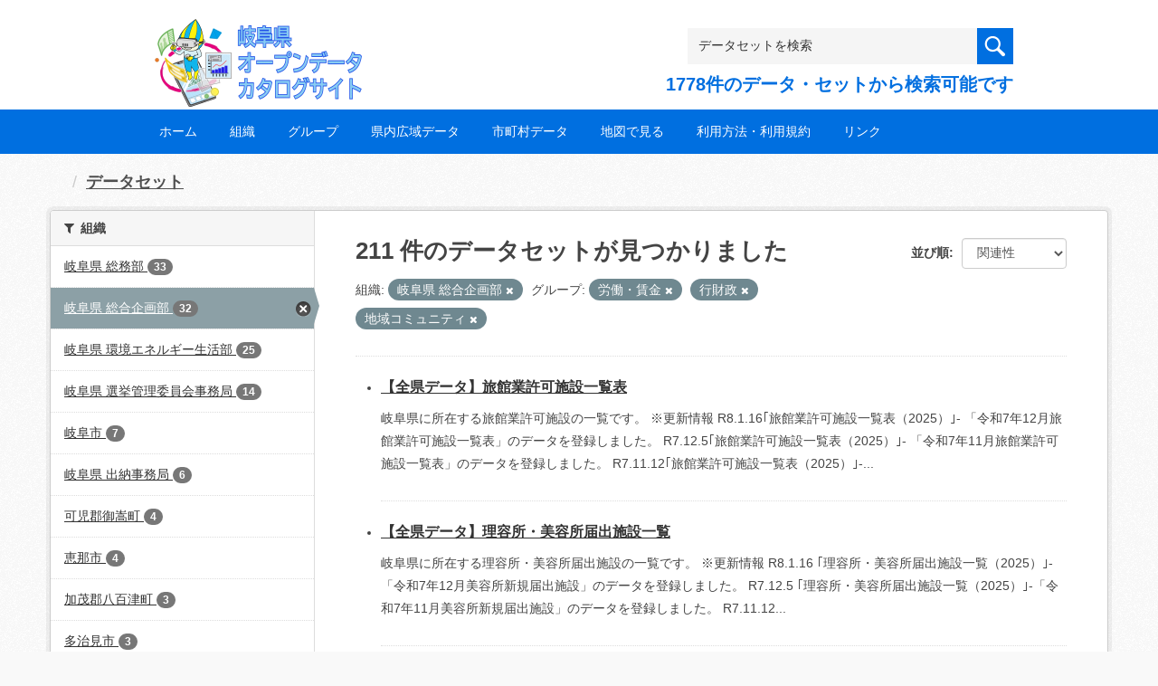

--- FILE ---
content_type: text/html; charset=utf-8
request_url: https://gifu-opendata.pref.gifu.lg.jp/dataset?groups=gr0300&groups=gr1300&organization=30030&groups=gr9200
body_size: 67098
content:
<!DOCTYPE html>
<!--[if IE 9]> <html lang="ja" class="ie9"> <![endif]-->
<!--[if gt IE 8]><!--> <html lang="ja"> <!--<![endif]-->
  <head>
    <link rel="stylesheet" type="text/css" href="/fanstatic/vendor/:version:2020-08-26T22:43:51.62/select2/select2.css" />
<link rel="stylesheet" type="text/css" href="/fanstatic/css/:version:2020-08-29T14:55:32.98/main.min.css" />
<link rel="stylesheet" type="text/css" href="/fanstatic/vendor/:version:2020-08-26T22:43:51.62/font-awesome/css/font-awesome.min.css" />
<link rel="stylesheet" type="text/css" href="/fanstatic/ckanext-harvest/:version:2020-08-30T21:18:00.81/styles/harvest.css" />

    <meta charset="utf-8" />
      <meta name="generator" content="ckan 2.8.5" />
      <meta name="viewport" content="width=device-width, initial-scale=1.0">
    <title>データセット - 岐阜県オープンデータカタログサイト</title>

    
    
    
    <link rel="shortcut icon" href="/base/images/ckan.ico" />
    
    
        <script type="text/javascript">
  (function(i,s,o,g,r,a,m){i['GoogleAnalyticsObject']=r;i[r]=i[r]||function(){
  (i[r].q=i[r].q||[]).push(arguments)},i[r].l=1*new Date();a=s.createElement(o),
  m=s.getElementsByTagName(o)[0];a.async=1;a.src=g;m.parentNode.insertBefore(a,m)
  })(window,document,'script','//www.google-analytics.com/analytics.js','ga');

  ga('create', 'UA-133857053-2', 'auto', {});
     
  ga('set', 'anonymizeIp', true);
  ga('send', 'pageview');
</script>
    

    
        <link rel="alternate" type="text/n3" href="https://gifu-opendata.pref.gifu.lg.jp/catalog.n3"/>
        <link rel="alternate" type="text/ttl" href="https://gifu-opendata.pref.gifu.lg.jp/catalog.ttl"/>
        <link rel="alternate" type="application/rdf+xml" href="https://gifu-opendata.pref.gifu.lg.jp/catalog.xml"/>
        <link rel="alternate" type="application/ld+json" href="https://gifu-opendata.pref.gifu.lg.jp/catalog.jsonld"/>
    

  
    
      
    

    
    


  <link rel="stylesheet" href="/responsive.css" type="text/css" media="screen, print" />
  <link rel="stylesheet" type="text/css" href="/bodik_odcs.css" />
  <link rel="stylesheet" type="text/css" href="/ssi/css/opendata.css" />
  <link rel="stylesheet" type="text/css" href="/ssi/css/opendata-top.css" />
  <script type='text/javascript' src='https://ajax.googleapis.com/ajax/libs/jquery/1.7.1/jquery.min.js?ver=1.7.1'></script>
  <script type="text/javascript" src="/jquery/scrolltopcontrol.js"></script>


    
  
      
      
    


    
  </head>

  
  <body data-site-root="https://gifu-opendata.pref.gifu.lg.jp/" data-locale-root="https://gifu-opendata.pref.gifu.lg.jp/" >

    
    <div class="hide"><a href="#content">スキップして内容へ</a></div>
  

  
    




<!-- ヘッダー -->
<header id="header" style="background-position: bottom center; background-size: cover; background-image: url(/)">

<!-- ヘッダー中身 -->    
<div class="header-inner">

<!-- ロゴ -->
<h1 class="logo">

  <a href="https://gifu-opendata.pref.gifu.lg.jp" title="岐阜県オープンデータカタログサイト"><img src="https://gifu-opendata.pref.gifu.lg.jp/img/opendata/logo.png" alt="岐阜県オープンデータカタログサイト"/></a>

</h1>
<!-- / ロゴ -->

<!-- トップナビゲーション -->
<div class="topinfo">
<nav id="infonav" class="info-navigation" role="navigation">
</nav>
<!-- サーチ -->
<!-- CKANデータセットの数を取得 -->
<div class="search">
<form action="/dataset" method="get">
<div style="white-space:nowrap"><input id="field-sitewide-search" name="q" type="text" onfocus="if(this.value=='データセットを検索') this.value='';" onblur="if(this.value=='') this.value='データセットを検索';" value="データセットを検索" /><button type="submit"></button></div>
<div class="search_txt">
1778件のデータ・セットから検索可能です
</div>
</form>
</div>
<!-- / サーチ --> 
</div>
<!-- //トップナビゲーション -->

</div>    
<!-- / ヘッダー中身 -->    

</header>
<!-- / ヘッダー -->  
<div class="clear"></div>

<!-- トップナビゲーション -->
<div class="nav_wrap">
<nav id="nav" class="main-navigation" role="navigation">
<div class="menu-topnav-container">
<ul id="menu-topnav" class="nav-menu">


<li><a href="https://gifu-opendata.pref.gifu.lg.jp/">ホーム</a></li>



<li><a href="/organization">組織</a></li>



<li><a href="https://gifu-opendata.pref.gifu.lg.jp/group/">グループ</a></li>


<li><a href="https://www.pref.gifu.lg.jp/page/75244.html" target="_blank">県内広域データ</a></li>
<li><a href="https://www.pref.gifu.lg.jp/page/75245.html" target="_blank">市町村データ</a></li>
<li><a href="https://www.pref.gifu.lg.jp/page/75246.html" target="_blank">地図で見る</a></li>
<li><a href="https://www.pref.gifu.lg.jp/page/75247.html" target="_blank">利用方法・利用規約</a></li>
<li><a href="https://www.pref.gifu.lg.jp/page/75248.html" target="_blank">リンク</a></li>

</ul></div></nav>

</div>
<!-- / トップナビゲーション -->
<div class="clear"></div>


  
    <div role="main">
      <div id="content" class="container">
        
          
            <div class="flash-messages">
              
                
              
            </div>
          

          
            <div class="toolbar">
              
                
                  <ol class="breadcrumb">
                    
<li class="home"></li>
                    
  <li class="active"><a class=" active" href="/dataset">データセット</a></li>

                  </ol>
                
              
            </div>
          

          <div class="row wrapper">
            
            
            

            
              <aside class="secondary col-sm-3">
                
                
<div class="filters">
  <div>
    
      

  
  
    
      
      
        <section class="module module-narrow module-shallow">
          
            <h2 class="module-heading">
              <i class="fa fa-filter"></i>
              
              組織
            </h2>
          
          
            
            
              <nav>
                <ul class="list-unstyled nav nav-simple nav-facet">
                  
                    
                    
                    
                    
                      <li class="nav-item">
                        <a href="/dataset?organization=30030&amp;groups=gr1300&amp;groups=gr0300&amp;groups=gr9200&amp;organization=30020" title="">
                          <span class="item-label">岐阜県 総務部</span>
                          <span class="hidden separator"> - </span>
                          <span class="item-count badge">33</span>
                        </a>
                      </li>
                  
                    
                    
                    
                    
                      <li class="nav-item active">
                        <a href="/dataset?groups=gr0300&amp;groups=gr1300&amp;groups=gr9200" title="">
                          <span class="item-label">岐阜県 総合企画部        </span>
                          <span class="hidden separator"> - </span>
                          <span class="item-count badge">32</span>
                        </a>
                      </li>
                  
                    
                    
                    
                    
                      <li class="nav-item">
                        <a href="/dataset?organization=30030&amp;groups=gr1300&amp;groups=gr0300&amp;groups=gr9200&amp;organization=30050" title="">
                          <span class="item-label">岐阜県 環境エネルギー生活部</span>
                          <span class="hidden separator"> - </span>
                          <span class="item-count badge">25</span>
                        </a>
                      </li>
                  
                    
                    
                    
                    
                      <li class="nav-item">
                        <a href="/dataset?organization=30030&amp;groups=gr1300&amp;groups=gr0300&amp;groups=gr9200&amp;organization=30160" title="">
                          <span class="item-label">岐阜県 選挙管理委員会事務局</span>
                          <span class="hidden separator"> - </span>
                          <span class="item-count badge">14</span>
                        </a>
                      </li>
                  
                    
                    
                    
                    
                      <li class="nav-item">
                        <a href="/dataset?organization=40010&amp;organization=30030&amp;groups=gr1300&amp;groups=gr0300&amp;groups=gr9200" title="">
                          <span class="item-label">岐阜市</span>
                          <span class="hidden separator"> - </span>
                          <span class="item-count badge">7</span>
                        </a>
                      </li>
                  
                    
                    
                    
                    
                      <li class="nav-item">
                        <a href="/dataset?organization=30130&amp;organization=30030&amp;groups=gr1300&amp;groups=gr0300&amp;groups=gr9200" title="">
                          <span class="item-label">岐阜県 出納事務局</span>
                          <span class="hidden separator"> - </span>
                          <span class="item-count badge">6</span>
                        </a>
                      </li>
                  
                    
                    
                    
                    
                      <li class="nav-item">
                        <a href="/dataset?organization=30030&amp;groups=gr1300&amp;groups=gr0300&amp;organization=40410&amp;groups=gr9200" title="">
                          <span class="item-label">可児郡御嵩町</span>
                          <span class="hidden separator"> - </span>
                          <span class="item-count badge">4</span>
                        </a>
                      </li>
                  
                    
                    
                    
                    
                      <li class="nav-item">
                        <a href="/dataset?organization=30030&amp;groups=gr1300&amp;groups=gr0300&amp;groups=gr9200&amp;organization=40100" title="">
                          <span class="item-label">恵那市</span>
                          <span class="hidden separator"> - </span>
                          <span class="item-count badge">4</span>
                        </a>
                      </li>
                  
                    
                    
                    
                    
                      <li class="nav-item">
                        <a href="/dataset?organization=40380&amp;organization=30030&amp;groups=gr1300&amp;groups=gr0300&amp;groups=gr9200" title="">
                          <span class="item-label">加茂郡八百津町</span>
                          <span class="hidden separator"> - </span>
                          <span class="item-count badge">3</span>
                        </a>
                      </li>
                  
                    
                    
                    
                    
                      <li class="nav-item">
                        <a href="/dataset?organization=30030&amp;groups=gr1300&amp;groups=gr0300&amp;groups=gr9200&amp;organization=40040" title="">
                          <span class="item-label">多治見市</span>
                          <span class="hidden separator"> - </span>
                          <span class="item-count badge">3</span>
                        </a>
                      </li>
                  
                </ul>
              </nav>

              <p class="module-footer">
                
                  
                    <a href="/dataset?groups=gr0300&amp;groups=gr1300&amp;organization=30030&amp;groups=gr9200&amp;_organization_limit=0" class="read-more">組織をもっと見る</a>
                  
                
              </p>
            
            
          
        </section>
      
    
  

    
      

  
  
    
      
      
        <section class="module module-narrow module-shallow">
          
            <h2 class="module-heading">
              <i class="fa fa-filter"></i>
              
              グループ
            </h2>
          
          
            
            
              <nav>
                <ul class="list-unstyled nav nav-simple nav-facet">
                  
                    
                    
                    
                    
                      <li class="nav-item active">
                        <a href="/dataset?groups=gr0300&amp;organization=30030&amp;groups=gr9200" title="">
                          <span class="item-label">行財政</span>
                          <span class="hidden separator"> - </span>
                          <span class="item-count badge">151</span>
                        </a>
                      </li>
                  
                    
                    
                    
                    
                      <li class="nav-item active">
                        <a href="/dataset?groups=gr1300&amp;organization=30030&amp;groups=gr9200" title="">
                          <span class="item-label">労働・賃金</span>
                          <span class="hidden separator"> - </span>
                          <span class="item-count badge">23</span>
                        </a>
                      </li>
                  
                    
                    
                    
                    
                      <li class="nav-item">
                        <a href="/dataset?organization=30030&amp;groups=gr1300&amp;groups=gr0300&amp;groups=gr9200&amp;groups=gr0100" title="">
                          <span class="item-label">国土・気象</span>
                          <span class="hidden separator"> - </span>
                          <span class="item-count badge">10</span>
                        </a>
                      </li>
                  
                    
                    
                    
                    
                      <li class="nav-item active">
                        <a href="/dataset?groups=gr0300&amp;groups=gr1300&amp;organization=30030" title="">
                          <span class="item-label">地域コミュニティ</span>
                          <span class="hidden separator"> - </span>
                          <span class="item-count badge">8</span>
                        </a>
                      </li>
                  
                    
                    
                    
                    
                      <li class="nav-item">
                        <a href="/dataset?groups=gr0200&amp;organization=30030&amp;groups=gr1300&amp;groups=gr0300&amp;groups=gr9200" title="">
                          <span class="item-label">人口・世帯</span>
                          <span class="hidden separator"> - </span>
                          <span class="item-count badge">7</span>
                        </a>
                      </li>
                  
                    
                    
                    
                    
                      <li class="nav-item">
                        <a href="/dataset?organization=30030&amp;groups=gr1300&amp;groups=gr0300&amp;groups=gr9200&amp;groups=gr0700" title="">
                          <span class="item-label">企業・家計・経済</span>
                          <span class="hidden separator"> - </span>
                          <span class="item-count badge">4</span>
                        </a>
                      </li>
                  
                    
                    
                    
                    
                      <li class="nav-item">
                        <a href="/dataset?groups=gr9100&amp;organization=30030&amp;groups=gr1300&amp;groups=gr0300&amp;groups=gr9200" title="">
                          <span class="item-label">健康・福祉</span>
                          <span class="hidden separator"> - </span>
                          <span class="item-count badge">4</span>
                        </a>
                      </li>
                  
                    
                    
                    
                    
                      <li class="nav-item">
                        <a href="/dataset?organization=30030&amp;groups=gr1300&amp;groups=gr0300&amp;groups=gr0600&amp;groups=gr9200" title="">
                          <span class="item-label">商業・サービス業</span>
                          <span class="hidden separator"> - </span>
                          <span class="item-count badge">4</span>
                        </a>
                      </li>
                  
                    
                    
                    
                    
                      <li class="nav-item">
                        <a href="/dataset?organization=30030&amp;groups=gr1300&amp;groups=gr0300&amp;groups=gr9200&amp;groups=gr1400" title="">
                          <span class="item-label">司法・安全・環境</span>
                          <span class="hidden separator"> - </span>
                          <span class="item-count badge">3</span>
                        </a>
                      </li>
                  
                    
                    
                    
                    
                      <li class="nav-item">
                        <a href="/dataset?organization=30030&amp;groups=gr1300&amp;groups=gr0300&amp;groups=gr9200&amp;groups=gr1200" title="">
                          <span class="item-label">教育・文化・スポーツ・生活</span>
                          <span class="hidden separator"> - </span>
                          <span class="item-count badge">3</span>
                        </a>
                      </li>
                  
                </ul>
              </nav>

              <p class="module-footer">
                
                  
                    <a href="/dataset?groups=gr0300&amp;groups=gr1300&amp;organization=30030&amp;groups=gr9200&amp;_groups_limit=0" class="read-more">グループをもっと見る</a>
                  
                
              </p>
            
            
          
        </section>
      
    
  

    
      

  
  
    
      
      
        <section class="module module-narrow module-shallow">
          
            <h2 class="module-heading">
              <i class="fa fa-filter"></i>
              
              タグ
            </h2>
          
          
            
            
              <nav>
                <ul class="list-unstyled nav nav-simple nav-facet">
                  
                    
                    
                    
                    
                      <li class="nav-item">
                        <a href="/dataset?organization=30030&amp;groups=gr1300&amp;groups=gr0300&amp;groups=gr9200&amp;tags=%E7%B5%B1%E8%A8%88" title="">
                          <span class="item-label">統計</span>
                          <span class="hidden separator"> - </span>
                          <span class="item-count badge">59</span>
                        </a>
                      </li>
                  
                    
                    
                    
                    
                      <li class="nav-item">
                        <a href="/dataset?organization=30030&amp;groups=gr1300&amp;groups=gr0300&amp;tags=%E5%85%B1%E9%80%9A%E3%83%95%E3%82%A9%E3%83%BC%E3%83%9E%E3%83%83%E3%83%88&amp;groups=gr9200" title="">
                          <span class="item-label">共通フォーマット</span>
                          <span class="hidden separator"> - </span>
                          <span class="item-count badge">45</span>
                        </a>
                      </li>
                  
                    
                    
                    
                    
                      <li class="nav-item">
                        <a href="/dataset?organization=30030&amp;groups=gr1300&amp;groups=gr0300&amp;groups=gr9200&amp;tags=%E5%85%AC%E5%85%B1%E6%96%BD%E8%A8%AD" title="">
                          <span class="item-label">公共施設</span>
                          <span class="hidden separator"> - </span>
                          <span class="item-count badge">42</span>
                        </a>
                      </li>
                  
                    
                    
                    
                    
                      <li class="nav-item">
                        <a href="/dataset?organization=30030&amp;groups=gr1300&amp;groups=gr0300&amp;groups=gr9200&amp;tags=%E3%83%9E%E3%83%83%E3%83%97" title="">
                          <span class="item-label">マップ</span>
                          <span class="hidden separator"> - </span>
                          <span class="item-count badge">28</span>
                        </a>
                      </li>
                  
                    
                    
                    
                    
                      <li class="nav-item">
                        <a href="/dataset?organization=30030&amp;groups=gr1300&amp;groups=gr0300&amp;groups=gr9200&amp;tags=%E8%A1%8C%E8%B2%A1%E6%94%BF" title="">
                          <span class="item-label">行財政</span>
                          <span class="hidden separator"> - </span>
                          <span class="item-count badge">3</span>
                        </a>
                      </li>
                  
                    
                    
                    
                    
                      <li class="nav-item">
                        <a href="/dataset?organization=30030&amp;groups=gr1300&amp;groups=gr0300&amp;groups=gr9200&amp;tags=%E5%AD%90%E8%82%B2%E3%81%A6%E6%96%BD%E8%A8%AD" title="">
                          <span class="item-label">子育て施設</span>
                          <span class="hidden separator"> - </span>
                          <span class="item-count badge">1</span>
                        </a>
                      </li>
                  
                    
                    
                    
                    
                      <li class="nav-item">
                        <a href="/dataset?organization=30030&amp;groups=gr1300&amp;groups=gr0300&amp;groups=gr9200&amp;tags=%E6%8C%87%E5%AE%9A%E7%B7%8A%E6%80%A5%E9%81%BF%E9%9B%A3%E5%A0%B4%E6%89%80" title="">
                          <span class="item-label">指定緊急避難場所</span>
                          <span class="hidden separator"> - </span>
                          <span class="item-count badge">1</span>
                        </a>
                      </li>
                  
                    
                    
                    
                    
                      <li class="nav-item">
                        <a href="/dataset?organization=30030&amp;groups=gr1300&amp;groups=gr0300&amp;groups=gr9200&amp;tags=%E6%8C%87%E5%AE%9A%E9%81%BF%E9%9B%A3%E6%89%80" title="">
                          <span class="item-label">指定避難所</span>
                          <span class="hidden separator"> - </span>
                          <span class="item-count badge">1</span>
                        </a>
                      </li>
                  
                </ul>
              </nav>

              <p class="module-footer">
                
                  
                
              </p>
            
            
          
        </section>
      
    
  

    
      

  
  
    
      
      
        <section class="module module-narrow module-shallow">
          
            <h2 class="module-heading">
              <i class="fa fa-filter"></i>
              
              フォーマット
            </h2>
          
          
            
            
              <nav>
                <ul class="list-unstyled nav nav-simple nav-facet">
                  
                    
                    
                    
                    
                      <li class="nav-item">
                        <a href="/dataset?res_format=CSV&amp;organization=30030&amp;groups=gr1300&amp;groups=gr0300&amp;groups=gr9200" title="">
                          <span class="item-label">CSV</span>
                          <span class="hidden separator"> - </span>
                          <span class="item-count badge">136</span>
                        </a>
                      </li>
                  
                    
                    
                    
                    
                      <li class="nav-item">
                        <a href="/dataset?organization=30030&amp;groups=gr1300&amp;groups=gr0300&amp;groups=gr9200&amp;res_format=XLSX" title="">
                          <span class="item-label">XLSX</span>
                          <span class="hidden separator"> - </span>
                          <span class="item-count badge">136</span>
                        </a>
                      </li>
                  
                    
                    
                    
                    
                      <li class="nav-item">
                        <a href="/dataset?organization=30030&amp;groups=gr1300&amp;groups=gr0300&amp;groups=gr9200&amp;res_format=ZIP" title="">
                          <span class="item-label">ZIP</span>
                          <span class="hidden separator"> - </span>
                          <span class="item-count badge">43</span>
                        </a>
                      </li>
                  
                    
                    
                    
                    
                      <li class="nav-item">
                        <a href="/dataset?organization=30030&amp;groups=gr1300&amp;groups=gr0300&amp;groups=gr9200&amp;res_format=XLS" title="">
                          <span class="item-label">XLS</span>
                          <span class="hidden separator"> - </span>
                          <span class="item-count badge">24</span>
                        </a>
                      </li>
                  
                    
                    
                    
                    
                      <li class="nav-item">
                        <a href="/dataset?res_format=PDF&amp;organization=30030&amp;groups=gr1300&amp;groups=gr0300&amp;groups=gr9200" title="">
                          <span class="item-label">PDF</span>
                          <span class="hidden separator"> - </span>
                          <span class="item-count badge">10</span>
                        </a>
                      </li>
                  
                    
                    
                    
                    
                      <li class="nav-item">
                        <a href="/dataset?organization=30030&amp;groups=gr1300&amp;groups=gr0300&amp;res_format=DOCX&amp;groups=gr9200" title="">
                          <span class="item-label">DOCX</span>
                          <span class="hidden separator"> - </span>
                          <span class="item-count badge">2</span>
                        </a>
                      </li>
                  
                </ul>
              </nav>

              <p class="module-footer">
                
                  
                
              </p>
            
            
          
        </section>
      
    
  

    
      

  
  
    
      
      
        <section class="module module-narrow module-shallow">
          
            <h2 class="module-heading">
              <i class="fa fa-filter"></i>
              
              ライセンス
            </h2>
          
          
            
            
              <nav>
                <ul class="list-unstyled nav nav-simple nav-facet">
                  
                    
                    
                    
                    
                      <li class="nav-item">
                        <a href="/dataset?organization=30030&amp;groups=gr1300&amp;groups=gr0300&amp;groups=gr9200&amp;license_id=cc-by" title="">
                          <span class="item-label">cc-by</span>
                          <span class="hidden separator"> - </span>
                          <span class="item-count badge">107</span>
                        </a>
                      </li>
                  
                    
                    
                    
                    
                      <li class="nav-item">
                        <a href="/dataset?organization=30030&amp;groups=gr1300&amp;groups=gr0300&amp;license_id=cc-by-21-jp&amp;groups=gr9200" title="">
                          <span class="item-label">cc-by-21-jp</span>
                          <span class="hidden separator"> - </span>
                          <span class="item-count badge">57</span>
                        </a>
                      </li>
                  
                    
                    
                    
                    
                      <li class="nav-item">
                        <a href="/dataset?license_id=CC-BY-2.0&amp;organization=30030&amp;groups=gr1300&amp;groups=gr0300&amp;groups=gr9200" title="">
                          <span class="item-label">cc-by</span>
                          <span class="hidden separator"> - </span>
                          <span class="item-count badge">30</span>
                        </a>
                      </li>
                  
                    
                    
                    
                    
                      <li class="nav-item">
                        <a href="/dataset?license_id=other-at&amp;organization=30030&amp;groups=gr1300&amp;groups=gr0300&amp;groups=gr9200" title="">
                          <span class="item-label">other-at</span>
                          <span class="hidden separator"> - </span>
                          <span class="item-count badge">11</span>
                        </a>
                      </li>
                  
                    
                    
                    
                    
                      <li class="nav-item">
                        <a href="/dataset?organization=30030&amp;groups=gr1300&amp;groups=gr0300&amp;groups=gr9200&amp;license_id=CC-BY-SA-2.1-JP" title="">
                          <span class="item-label">cc-by-sa-21-jp</span>
                          <span class="hidden separator"> - </span>
                          <span class="item-count badge">6</span>
                        </a>
                      </li>
                  
                </ul>
              </nav>

              <p class="module-footer">
                
                  
                
              </p>
            
            
          
        </section>
      
    
  

    
  </div>
  <a class="close no-text hide-filters"><i class="fa fa-times-circle"></i><span class="text">close</span></a>
</div>

              </aside>
            

            
              <div class="primary col-sm-9 col-xs-12">
                
                
  <section class="module">
    <div class="module-content">
      
        
      
      
        
        
        







<form id="dataset-search-form" class="search-form" method="get" data-module="select-switch">

  

  

  
    <span>
  
  

  
  
  
  <input type="hidden" name="groups" value="gr0300" />
  
  
  
  
  
  <input type="hidden" name="groups" value="gr1300" />
  
  
  
  
  
  <input type="hidden" name="organization" value="30030" />
  
  
  
  
  
  <input type="hidden" name="groups" value="gr9200" />
  
  
  
  </span>
  

  
    
      <div class="form-select form-group control-order-by">
        <label for="field-order-by">並び順</label>
        <select id="field-order-by" name="sort" class="form-control">
          
            
              <option value="score desc, metadata_modified desc" selected="selected">関連性</option>
            
          
            
              <option value="title_string asc">名前で昇順</option>
            
          
            
              <option value="title_string desc">名前で降順</option>
            
          
            
              <option value="metadata_modified desc">最終更新日</option>
            
          
            
              <option value="views_recent desc">人気</option>
            
          
        </select>
        
        <button class="btn btn-default js-hide" type="submit">Go</button>
        
      </div>
    
  

  
    
      <h2>

  
  
  
  

211 件のデータセットが見つかりました</h2>
    
  

  
    
      <p class="filter-list">
        
          
          <span class="facet">組織:</span>
          
            <span class="filtered pill">岐阜県 総合企画部        
              <a href="dataset?groups=gr0300&amp;groups=gr1300&amp;groups=gr9200" class="remove" title="削除"><i class="fa fa-times"></i></a>
            </span>
          
        
          
          <span class="facet">グループ:</span>
          
            <span class="filtered pill">労働・賃金
              <a href="dataset?groups=gr1300&amp;organization=30030&amp;groups=gr9200" class="remove" title="削除"><i class="fa fa-times"></i></a>
            </span>
          
            <span class="filtered pill">行財政
              <a href="dataset?groups=gr0300&amp;organization=30030&amp;groups=gr9200" class="remove" title="削除"><i class="fa fa-times"></i></a>
            </span>
          
            <span class="filtered pill">地域コミュニティ
              <a href="dataset?groups=gr0300&amp;groups=gr1300&amp;organization=30030" class="remove" title="削除"><i class="fa fa-times"></i></a>
            </span>
          
        
      </p>
      <a class="show-filters btn btn-default">フィルタ結果</a>
    
  

</form>




      
      
        

  
    <ul class="dataset-list unstyled">
    	
        
	      
	        






  <li class="dataset-item">
    

<style>
.resource_thumbnail {
  overflow: hidden;
  position: relative;
  height: 150px;
}
.resource_thumbnail iframe {
  overflow: hidden;
  width: 100%;
  height: 100%;
}
.resource_thumbnail a {
  position: absolute;
  left: 0;
  top: 0;
  right: 0;
  bottom: 0;
  width: 100%;
}
</style>



  
  
    
      <div class="dataset-content">
        
        <h3 class="dataset-heading">
          
            
          
          
            <a href="/dataset/c11178-014">【全県データ】旅館業許可施設一覧表</a>
          
          
            
            
          
        </h3>
      
        
        
      
        
        
          <div>岐阜県に所在する旅館業許可施設の一覧です。
※更新情報
R8.1.16｢旅館業許可施設一覧表（2025）｣- 「令和7年12月旅館業許可施設一覧表」のデータを登録しました。
R7.12.5｢旅館業許可施設一覧表（2025）｣- 「令和7年11月旅館業許可施設一覧表」のデータを登録しました。
R7.11.12｢旅館業許可施設一覧表（2025）｣-...</div>
        
      
      </div>
      
      
        
          <ul class="dataset-resources unstyled">
            
              
            
          </ul>
        
      
    
    
  




  </li>

          
	      
	        






  <li class="dataset-item">
    

<style>
.resource_thumbnail {
  overflow: hidden;
  position: relative;
  height: 150px;
}
.resource_thumbnail iframe {
  overflow: hidden;
  width: 100%;
  height: 100%;
}
.resource_thumbnail a {
  position: absolute;
  left: 0;
  top: 0;
  right: 0;
  bottom: 0;
  width: 100%;
}
</style>



  
  
    
      <div class="dataset-content">
        
        <h3 class="dataset-heading">
          
            
          
          
            <a href="/dataset/c11178-013">【全県データ】理容所・美容所届出施設一覧</a>
          
          
            
            
          
        </h3>
      
        
        
      
        
        
          <div>岐阜県に所在する理容所・美容所届出施設の一覧です。  
※更新情報
R8.1.16 ｢理容所・美容所届出施設一覧（2025）｣-「令和7年12月美容所新規届出施設」のデータを登録しました。
R7.12.5 ｢理容所・美容所届出施設一覧（2025）｣-「令和7年11月美容所新規届出施設」のデータを登録しました。
R7.11.12...</div>
        
      
      </div>
      
      
        
          <ul class="dataset-resources unstyled">
            
              
            
          </ul>
        
      
    
    
  




  </li>

          
	      
	        






  <li class="dataset-item">
    

<style>
.resource_thumbnail {
  overflow: hidden;
  position: relative;
  height: 150px;
}
.resource_thumbnail iframe {
  overflow: hidden;
  width: 100%;
  height: 100%;
}
.resource_thumbnail a {
  position: absolute;
  left: 0;
  top: 0;
  right: 0;
  bottom: 0;
  width: 100%;
}
</style>



  
  

    <div class="dataset-content">
      
        <h3 class="dataset-heading">
          
            
          
          
            <a href="/dataset/c11113-006">岐阜県特別会計歳入歳出事項別明細書</a>
          
          
            
            
          
        </h3>
      
      
        
      
      
        
          <div>岐阜県特別会計の決算における歳入歳出事項別明細書  
※更新情報
R8.1.16  R5年度、R6年度のデータを登録しました。</div>
        
      
    </div>

    
    
  
    
      
        
          <ul class="dataset-resources unstyled">
            
              
              <li>
                <a href="/dataset/c11113-006" class="label" data-format="pdf">PDF</a>
              </li>
              
            
          </ul>
        
      
    
    
    プレビュー
    
      
      <a href="/dataset/d51a0eb7-61da-4509-8958-09bb62692bd3/resource/5f8abfe9-8b45-4a49-aacc-6c9d4bb2d77b?view_id=176607ee-432a-4862-bf02-df8902060305"><i class="icon icon-file-text"></i>PDF</a>
    

  




  </li>

          
	      
	        






  <li class="dataset-item">
    

<style>
.resource_thumbnail {
  overflow: hidden;
  position: relative;
  height: 150px;
}
.resource_thumbnail iframe {
  overflow: hidden;
  width: 100%;
  height: 100%;
}
.resource_thumbnail a {
  position: absolute;
  left: 0;
  top: 0;
  right: 0;
  bottom: 0;
  width: 100%;
}
</style>



  
  

    <div class="dataset-content">
      
        <h3 class="dataset-heading">
          
            
          
          
            <a href="/dataset/c11113-005">岐阜県財産に関する調書</a>
          
          
            
            
          
        </h3>
      
      
        
      
      
        
          <div>岐阜県決算時における財産  
※更新情報
R8.1.16  R5年度、R6年度のデータを登録しました。</div>
        
      
    </div>

    
    
  
    
      
        
          <ul class="dataset-resources unstyled">
            
              
              <li>
                <a href="/dataset/c11113-005" class="label" data-format="pdf">PDF</a>
              </li>
              
            
          </ul>
        
      
    
    
    プレビュー
    
      
      <a href="/dataset/3325d8dc-fab7-4496-a9d7-02d29e8c94c3/resource/4f32289d-1fd3-496f-a7dd-664cfc793b84?view_id=16763351-5800-4749-9853-156f089cad98"><i class="icon icon-file-text"></i>PDF</a>
    

  




  </li>

          
	      
	        






  <li class="dataset-item">
    

<style>
.resource_thumbnail {
  overflow: hidden;
  position: relative;
  height: 150px;
}
.resource_thumbnail iframe {
  overflow: hidden;
  width: 100%;
  height: 100%;
}
.resource_thumbnail a {
  position: absolute;
  left: 0;
  top: 0;
  right: 0;
  bottom: 0;
  width: 100%;
}
</style>



  
  

    <div class="dataset-content">
      
        <h3 class="dataset-heading">
          
            
          
          
            <a href="/dataset/c11113-004">岐阜県一般会計歳入歳出事項別明細書</a>
          
          
            
            
          
        </h3>
      
      
        
      
      
        
          <div>岐阜県一般会計の決算における歳入歳出事項別明細書    
※更新情報
R8.1.16  R5年度、R6年度のデータを登録しました。</div>
        
      
    </div>

    
    
  
    
      
        
          <ul class="dataset-resources unstyled">
            
              
              <li>
                <a href="/dataset/c11113-004" class="label" data-format="pdf">PDF</a>
              </li>
              
            
          </ul>
        
      
    
    
    プレビュー
    
      
      <a href="/dataset/e7dc3e04-6b65-4ac8-9ed8-eb6b00eb0a07/resource/c67f7989-697e-4cf2-8528-affb63031b18?view_id=1317cd1b-e8b9-4507-ad1c-c9e3bae24d1d"><i class="icon icon-file-text"></i>PDF</a>
    

  




  </li>

          
	      
	        






  <li class="dataset-item">
    

<style>
.resource_thumbnail {
  overflow: hidden;
  position: relative;
  height: 150px;
}
.resource_thumbnail iframe {
  overflow: hidden;
  width: 100%;
  height: 100%;
}
.resource_thumbnail a {
  position: absolute;
  left: 0;
  top: 0;
  right: 0;
  bottom: 0;
  width: 100%;
}
</style>


  
      <div class="dataset-content">
        
        <h3 class="dataset-heading">
          
            
          
          
            <a href="/dataset/c11113-003">岐阜県特別会計決算額</a>
          
          
            
            
          
        </h3>
      
        
        
      
        
        
          <div>岐阜県特別会計の決算額  
※更新情報
R8.1.16  R5年度、R6年度のデータを登録しました。</div>
        
      
      </div>
      
      
        
          <ul class="dataset-resources unstyled">
            
              
              <li>
                <a href="/dataset/c11113-003" class="label" data-format="xlsx">XLSX</a>
              </li>
              
              <li>
                <a href="/dataset/c11113-003" class="label" data-format="csv">CSV</a>
              </li>
              
            
          </ul>
        
      
    
    



  </li>

          
	      
	        






  <li class="dataset-item">
    

<style>
.resource_thumbnail {
  overflow: hidden;
  position: relative;
  height: 150px;
}
.resource_thumbnail iframe {
  overflow: hidden;
  width: 100%;
  height: 100%;
}
.resource_thumbnail a {
  position: absolute;
  left: 0;
  top: 0;
  right: 0;
  bottom: 0;
  width: 100%;
}
</style>


  
      <div class="dataset-content">
        
        <h3 class="dataset-heading">
          
            
          
          
            <a href="/dataset/c11113-001">岐阜県一般会計歳出決算額</a>
          
          
            
            
          
        </h3>
      
        
        
      
        
        
          <div>岐阜県一般会計の歳出決算額  
※更新情報
R8.1.16  R5年度、R6年度のデータを登録しました。</div>
        
      
      </div>
      
      
        
          <ul class="dataset-resources unstyled">
            
              
              <li>
                <a href="/dataset/c11113-001" class="label" data-format="xlsx">XLSX</a>
              </li>
              
              <li>
                <a href="/dataset/c11113-001" class="label" data-format="csv">CSV</a>
              </li>
              
            
          </ul>
        
      
    
    



  </li>

          
	      
	        






  <li class="dataset-item">
    

<style>
.resource_thumbnail {
  overflow: hidden;
  position: relative;
  height: 150px;
}
.resource_thumbnail iframe {
  overflow: hidden;
  width: 100%;
  height: 100%;
}
.resource_thumbnail a {
  position: absolute;
  left: 0;
  top: 0;
  right: 0;
  bottom: 0;
  width: 100%;
}
</style>


  
      <div class="dataset-content">
        
        <h3 class="dataset-heading">
          
            
          
          
            <a href="/dataset/c11113-002">岐阜県一般会計歳入決算額</a>
          
          
            
            
          
        </h3>
      
        
        
      
        
        
          <div>岐阜県一般会計の歳入決算額  
※更新情報
R8.1.16  R5年度、R6年度のデータを登録しました。</div>
        
      
      </div>
      
      
        
          <ul class="dataset-resources unstyled">
            
              
              <li>
                <a href="/dataset/c11113-002" class="label" data-format="xlsx">XLSX</a>
              </li>
              
              <li>
                <a href="/dataset/c11113-002" class="label" data-format="csv">CSV</a>
              </li>
              
            
          </ul>
        
      
    
    



  </li>

          
	      
	        






  <li class="dataset-item">
    

<style>
.resource_thumbnail {
  overflow: hidden;
  position: relative;
  height: 150px;
}
.resource_thumbnail iframe {
  overflow: hidden;
  width: 100%;
  height: 100%;
}
.resource_thumbnail a {
  position: absolute;
  left: 0;
  top: 0;
  right: 0;
  bottom: 0;
  width: 100%;
}
</style>


  
      <div class="dataset-content">
        
        <h3 class="dataset-heading">
          
            
          
          
            <a href="/dataset/c212016-074">【岐阜市】公共施設カルテ</a>
          
          
            
            
          
        </h3>
      
        
        
      
        
        
          <div>岐阜市が所有する施設（建築物系）の基本情報、利用状況、維持管理コストなどを施設毎にまとめたもの。  
※更新情報
R8.1.14  公共施設カルテのデータセットを新規登録しました。</div>
        
      
      </div>
      
      
        
          <ul class="dataset-resources unstyled">
            
              
              <li>
                <a href="/dataset/c212016-074" class="label" data-format="zip">ZIP</a>
              </li>
              
            
          </ul>
        
      
    
    



  </li>

          
	      
	        






  <li class="dataset-item">
    

<style>
.resource_thumbnail {
  overflow: hidden;
  position: relative;
  height: 150px;
}
.resource_thumbnail iframe {
  overflow: hidden;
  width: 100%;
  height: 100%;
}
.resource_thumbnail a {
  position: absolute;
  left: 0;
  top: 0;
  right: 0;
  bottom: 0;
  width: 100%;
}
</style>


  
      <div class="dataset-content">
        
        <h3 class="dataset-heading">
          
            
          
          
            <a href="/dataset/c212016-078">【岐阜市】上下水道事業部決算関係データ</a>
          
          
            
            
          
        </h3>
      
        
        
      
        
        
          <div>統計・予算・決算関係のデータがそれぞれ３年分入ってます。  
※更新情報
R8.1.14  上下水道事業部決算関係のデータセットを新規登録しました。</div>
        
      
      </div>
      
      
        
          <ul class="dataset-resources unstyled">
            
              
              <li>
                <a href="/dataset/c212016-078" class="label" data-format="zip">ZIP</a>
              </li>
              
            
          </ul>
        
      
    
    



  </li>

          
	      
	        






  <li class="dataset-item">
    

<style>
.resource_thumbnail {
  overflow: hidden;
  position: relative;
  height: 150px;
}
.resource_thumbnail iframe {
  overflow: hidden;
  width: 100%;
  height: 100%;
}
.resource_thumbnail a {
  position: absolute;
  left: 0;
  top: 0;
  right: 0;
  bottom: 0;
  width: 100%;
}
</style>


  
      <div class="dataset-content">
        
        <h3 class="dataset-heading">
          
            
          
          
            <a href="/dataset/c212016-076">【岐阜市】市営住宅一覧</a>
          
          
            
            
          
        </h3>
      
        
        
      
        
        
          <div>岐阜市内における市営住宅の一覧です。  
※更新情報
R8.1.14  市営住宅一覧のデータセットを新規登録しました。</div>
        
      
      </div>
      
      
        
          <ul class="dataset-resources unstyled">
            
              
              <li>
                <a href="/dataset/c212016-076" class="label" data-format="xlsx">XLSX</a>
              </li>
              
            
          </ul>
        
      
    
    



  </li>

          
	      
	        






  <li class="dataset-item">
    

<style>
.resource_thumbnail {
  overflow: hidden;
  position: relative;
  height: 150px;
}
.resource_thumbnail iframe {
  overflow: hidden;
  width: 100%;
  height: 100%;
}
.resource_thumbnail a {
  position: absolute;
  left: 0;
  top: 0;
  right: 0;
  bottom: 0;
  width: 100%;
}
</style>


  
      <div class="dataset-content">
        
        <h3 class="dataset-heading">
          
            
          
          
            <a href="/dataset/c212016-069">【岐阜市】市営自転車駐車場一覧</a>
          
          
            
            
          
        </h3>
      
        
        
      
        
        
          <div>岐阜市内における市営の自転車駐車場の一覧です。  
※更新情報
R8.1.14  市営自転車駐車場一覧のデータセットを新規登録しました。</div>
        
      
      </div>
      
      
        
          <ul class="dataset-resources unstyled">
            
              
              <li>
                <a href="/dataset/c212016-069" class="label" data-format="xls">XLS</a>
              </li>
              
            
          </ul>
        
      
    
    



  </li>

          
	      
	        






  <li class="dataset-item">
    

<style>
.resource_thumbnail {
  overflow: hidden;
  position: relative;
  height: 150px;
}
.resource_thumbnail iframe {
  overflow: hidden;
  width: 100%;
  height: 100%;
}
.resource_thumbnail a {
  position: absolute;
  left: 0;
  top: 0;
  right: 0;
  bottom: 0;
  width: 100%;
}
</style>


  
      <div class="dataset-content">
        
        <h3 class="dataset-heading">
          
            
          
          
            <a href="/dataset/c212016-003">【岐阜市】公共施設</a>
          
          
            
            
          
        </h3>
      
        
        
      
        
        
          <div>岐阜市に所在する公共施設のデータです。（県施設除く）  
※更新情報
R8.1.8  2025年4月1日時点のデータを登録しました。</div>
        
      
      </div>
      
      
        
          <ul class="dataset-resources unstyled">
            
              
              <li>
                <a href="/dataset/c212016-003" class="label" data-format="csv">CSV</a>
              </li>
              
              <li>
                <a href="/dataset/c212016-003" class="label" data-format="xlsx">XLSX</a>
              </li>
              
            
          </ul>
        
      
    
    



  </li>

          
	      
	        






  <li class="dataset-item">
    

<style>
.resource_thumbnail {
  overflow: hidden;
  position: relative;
  height: 150px;
}
.resource_thumbnail iframe {
  overflow: hidden;
  width: 100%;
  height: 100%;
}
.resource_thumbnail a {
  position: absolute;
  left: 0;
  top: 0;
  right: 0;
  bottom: 0;
  width: 100%;
}
</style>


  
      <div class="dataset-content">
        
        <h3 class="dataset-heading">
          
            
          
          
            <a href="/dataset/c214213-003">【本巣郡北方町】公共施設</a>
          
          
            
            
          
        </h3>
      
        
        
      
        
        
          <div>本巣郡北方町に所在する公共施設のデータです。（県施設除く）  
※更新情報
R8.1.8  2025年4月1日時点のデータを登録しました。</div>
        
      
      </div>
      
      
        
          <ul class="dataset-resources unstyled">
            
              
              <li>
                <a href="/dataset/c214213-003" class="label" data-format="csv">CSV</a>
              </li>
              
              <li>
                <a href="/dataset/c214213-003" class="label" data-format="xlsx">XLSX</a>
              </li>
              
            
          </ul>
        
      
    
    



  </li>

          
	      
	        






  <li class="dataset-item">
    

<style>
.resource_thumbnail {
  overflow: hidden;
  position: relative;
  height: 150px;
}
.resource_thumbnail iframe {
  overflow: hidden;
  width: 100%;
  height: 100%;
}
.resource_thumbnail a {
  position: absolute;
  left: 0;
  top: 0;
  right: 0;
  bottom: 0;
  width: 100%;
}
</style>


  
      <div class="dataset-content">
        
        <h3 class="dataset-heading">
          
            
          
          
            <a href="/dataset/c212148-003">【可児市】公共施設</a>
          
          
            
            
          
        </h3>
      
        
        
      
        
        
          <div>可児市に所在する公共施設のデータです。（県施設除く）  
※更新情報
R8.1.8  2025年4月1日時点のデータを登録しました。</div>
        
      
      </div>
      
      
        
          <ul class="dataset-resources unstyled">
            
              
              <li>
                <a href="/dataset/c212148-003" class="label" data-format="xlsx">XLSX</a>
              </li>
              
              <li>
                <a href="/dataset/c212148-003" class="label" data-format="csv">CSV</a>
              </li>
              
            
          </ul>
        
      
    
    



  </li>

          
	      
	        






  <li class="dataset-item">
    

<style>
.resource_thumbnail {
  overflow: hidden;
  position: relative;
  height: 150px;
}
.resource_thumbnail iframe {
  overflow: hidden;
  width: 100%;
  height: 100%;
}
.resource_thumbnail a {
  position: absolute;
  left: 0;
  top: 0;
  right: 0;
  bottom: 0;
  width: 100%;
}
</style>


  
      <div class="dataset-content">
        
        <h3 class="dataset-heading">
          
            
          
          
            <a href="/dataset/c212032-003">【高山市】公共施設</a>
          
          
            
            
          
        </h3>
      
        
        
      
        
        
          <div>高山市に所在する公共施設のデータです。（県施設除く）  
※更新情報
R8.1.8  2024年4月1日時点のデータを更新しました。</div>
        
      
      </div>
      
      
        
          <ul class="dataset-resources unstyled">
            
              
              <li>
                <a href="/dataset/c212032-003" class="label" data-format="csv">CSV</a>
              </li>
              
              <li>
                <a href="/dataset/c212032-003" class="label" data-format="xlsx">XLSX</a>
              </li>
              
            
          </ul>
        
      
    
    



  </li>

          
	      
	        






  <li class="dataset-item">
    

<style>
.resource_thumbnail {
  overflow: hidden;
  position: relative;
  height: 150px;
}
.resource_thumbnail iframe {
  overflow: hidden;
  width: 100%;
  height: 100%;
}
.resource_thumbnail a {
  position: absolute;
  left: 0;
  top: 0;
  right: 0;
  bottom: 0;
  width: 100%;
}
</style>


  
      <div class="dataset-content">
        
        <h3 class="dataset-heading">
          
            
          
          
            <a href="/dataset/c212041-017">【多治見市】投票所一覧</a>
          
          
            
            
          
        </h3>
      
        
        
      
        
        
          <div>多治見市の投票所一覧のデータです。  
※更新情報
R8.1.8 多治見市の投票所一覧のデータセットを新規登録しました。</div>
        
      
      </div>
      
      
        
          <ul class="dataset-resources unstyled">
            
              
              <li>
                <a href="/dataset/c212041-017" class="label" data-format="xlsx">XLSX</a>
              </li>
              
            
          </ul>
        
      
    
    



  </li>

          
	      
	        






  <li class="dataset-item">
    

<style>
.resource_thumbnail {
  overflow: hidden;
  position: relative;
  height: 150px;
}
.resource_thumbnail iframe {
  overflow: hidden;
  width: 100%;
  height: 100%;
}
.resource_thumbnail a {
  position: absolute;
  left: 0;
  top: 0;
  right: 0;
  bottom: 0;
  width: 100%;
}
</style>


  
      <div class="dataset-content">
        
        <h3 class="dataset-heading">
          
            
          
          
            <a href="/dataset/c214035-003">【揖斐郡大野町】公共施設</a>
          
          
            
            
          
        </h3>
      
        
        
      
        
        
          <div>揖斐郡大野町に所在する公共施設のデータです。（県施設除く）  
※更新情報
R8.1.8 2025年4月1日時点のデータを登録しました。</div>
        
      
      </div>
      
      
        
          <ul class="dataset-resources unstyled">
            
              
              <li>
                <a href="/dataset/c214035-003" class="label" data-format="csv">CSV</a>
              </li>
              
              <li>
                <a href="/dataset/c214035-003" class="label" data-format="xlsx">XLSX</a>
              </li>
              
            
          </ul>
        
      
    
    



  </li>

          
	      
	        






  <li class="dataset-item">
    

<style>
.resource_thumbnail {
  overflow: hidden;
  position: relative;
  height: 150px;
}
.resource_thumbnail iframe {
  overflow: hidden;
  width: 100%;
  height: 100%;
}
.resource_thumbnail a {
  position: absolute;
  left: 0;
  top: 0;
  right: 0;
  bottom: 0;
  width: 100%;
}
</style>


  
      <div class="dataset-content">
        
        <h3 class="dataset-heading">
          
            
          
          
            <a href="/dataset/c213039-003">【羽島郡笠松町】公共施設</a>
          
          
            
            
          
        </h3>
      
        
        
      
        
        
          <div>羽島郡笠松町に所在する公共施設のデータです。（県施設除く）  
※更新情報
R8.1.8 2025年6月1日時点のデータを登録しました。</div>
        
      
      </div>
      
      
        
          <ul class="dataset-resources unstyled">
            
              
              <li>
                <a href="/dataset/c213039-003" class="label" data-format="xlsx">XLSX</a>
              </li>
              
              <li>
                <a href="/dataset/c213039-003" class="label" data-format="csv">CSV</a>
              </li>
              
            
          </ul>
        
      
    
    



  </li>

          
	      
	        






  <li class="dataset-item">
    

<style>
.resource_thumbnail {
  overflow: hidden;
  position: relative;
  height: 150px;
}
.resource_thumbnail iframe {
  overflow: hidden;
  width: 100%;
  height: 100%;
}
.resource_thumbnail a {
  position: absolute;
  left: 0;
  top: 0;
  right: 0;
  bottom: 0;
  width: 100%;
}
</style>


  
      <div class="dataset-content">
        
        <h3 class="dataset-heading">
          
            
          
          
            <a href="/dataset/c213616-003">【不破郡垂井町】公共施設</a>
          
          
            
            
          
        </h3>
      
        
        
      
        
        
          <div>不破郡垂井町に所在する公共施設のデータです。（県施設除く）  
※更新情報
R8.1.8 2025年4月1日時点のデータを登録しました。</div>
        
      
      </div>
      
      
        
          <ul class="dataset-resources unstyled">
            
              
              <li>
                <a href="/dataset/c213616-003" class="label" data-format="xlsx">XLSX</a>
              </li>
              
              <li>
                <a href="/dataset/c213616-003" class="label" data-format="csv">CSV</a>
              </li>
              
            
          </ul>
        
      
    
    



  </li>

          
	      
	    
    </ul>
  

      
    </div>

    
      <div class='pagination-wrapper'><ul class='pagination'> <li class="active"><a href="/dataset?groups=gr0300&amp;groups=gr1300&amp;organization=30030&amp;groups=gr9200&amp;page=1">1</a></li> <li><a href="/dataset?groups=gr0300&amp;groups=gr1300&amp;organization=30030&amp;groups=gr9200&amp;page=2">2</a></li> <li><a href="/dataset?groups=gr0300&amp;groups=gr1300&amp;organization=30030&amp;groups=gr9200&amp;page=3">3</a></li> <li class="disabled"><a href="#">...</a></li> <li><a href="/dataset?groups=gr0300&amp;groups=gr1300&amp;organization=30030&amp;groups=gr9200&amp;page=11">11</a></li> <li><a href="/dataset?groups=gr0300&amp;groups=gr1300&amp;organization=30030&amp;groups=gr9200&amp;page=2">»</a></li></ul></div>
    
  </section>

  
  <section class="module">
    <div class="module-content">
      
      <small>
        
        
        
          API Keyを使ってこのレジストリーにもアクセス可能です <a href="/api/3">API</a> (see <a href="http://docs.ckan.org/en/2.8/api/">APIドキュメント</a>). 
      </small>
      
    </div>
  </section>
  

              </div>
            
          </div>
        
      </div>
    </div>
  
    <!-- Powerdエリア -->
<div id="powerd">
<div class="powerd-inner">

<!-- フッターウィジェット -->
<div class="row">
<article class="half">
<div id="pwbox">
</div>
</article>
<article class="fifth">
<div id="pwbox">
  <div id="text-3" class="widget widget_text">
  </div>
</div>
</article>
<article class="fifth">
<div id="pwbox">
  <div id="text-4" class="widget widget_text"><div class="sidebar-title2">POWERED BY</div><div class="textwidget"><a href="http://ckan.org/" target="_blank" rel="noopener noreferrer"><img src="/images/ckan_logo.png" alt="ckan"></a></div></div>
</div>
</article>
</div>
<!-- / フッターウィジェット -->
<div class="clear"></div>

</div>
</div>
<!-- / Powerdエリア -->


<!-- フッターエリア -->
<footer id="footer">
<div class="footer-inner">

<!-- フッターウィジェット -->
<div class="row">
<article class="quarter">
<div id="topbox">
<!--
<div id="nav_menu-2" class="widget widget_nav_menu"><div class="sidebar-title">Navigation</div><div class="menu-footnav-container"><ul id="menu-footnav" class="menu">
  <li class="menu-item"><a href="https://gifu-opendata.pref.gifu.lg.jp">ホーム</a></li>
  <li class="menu-item"><a href="/dataset">データセット</a></li>
  <li class="menu-item"><a href="/organization">組織</a></li>
  <li class="menu-item"><a href="https://gifu-opendata.pref.gifu.lg.jp/group/">グループ</a></li>
  <li class="menu-item"><a href="https://gifu-opendata.pref.gifu.lg.jp/info/">お知らせ</a></li>
  <li class="menu-item"><a href="https://gifu-opendata.pref.gifu.lg.jp/tos/">利用規約</a></li>
  <li class="menu-item"><a href="https://gifu-opendata.pref.gifu.lg.jp/about/">サイトについて</a></li>
  <li class="menu-item"><a href="https://gifu-opendata.pref.gifu.lg.jp/contact/">お問い合わせ</a></li>
  <li class="menu-item"><a href="https://gifu-opendata.pref.gifu.lg.jp">ビジュアライズ</a></li>
</ul></div></div>
-->
</div>
</article>

<article class="quarter">
<div id="topbox">
</div>
</article>

<article class="half">
<div id="topbox">
</div>
</article>

</div>
<!-- / フッターウィジェット -->
<div class="clear"></div>

</div>

  
    
  

</footer>
<!-- / フッターエリア -->
  
    
    
    
      
    
  
    
    
    
        
        
        <div class="js-hide" data-module="google-analytics"
             data-module-googleanalytics_resource_prefix="">
        </div>
    


      
  <script>document.getElementsByTagName('html')[0].className += ' js';</script>
<script type="text/javascript" src="/fanstatic/vendor/:version:2020-08-26T22:43:51.62/jquery.min.js"></script>
<script type="text/javascript" src="/fanstatic/vendor/:version:2020-08-26T22:43:51.62/:bundle:bootstrap/js/bootstrap.min.js;jed.min.js;moment-with-locales.js;select2/select2.min.js"></script>
<script type="text/javascript" src="/fanstatic/base/:version:2020-08-26T22:43:51.60/:bundle:plugins/jquery.inherit.min.js;plugins/jquery.proxy-all.min.js;plugins/jquery.url-helpers.min.js;plugins/jquery.date-helpers.min.js;plugins/jquery.slug.min.js;plugins/jquery.slug-preview.min.js;plugins/jquery.truncator.min.js;plugins/jquery.masonry.min.js;plugins/jquery.form-warning.min.js;plugins/jquery.images-loaded.min.js;sandbox.min.js;module.min.js;pubsub.min.js;client.min.js;notify.min.js;i18n.min.js;main.min.js;modules/select-switch.min.js;modules/slug-preview.min.js;modules/basic-form.min.js;modules/confirm-action.min.js;modules/api-info.min.js;modules/autocomplete.min.js;modules/custom-fields.min.js;modules/data-viewer.min.js;modules/table-selectable-rows.min.js;modules/resource-form.min.js;modules/resource-upload-field.min.js;modules/resource-reorder.min.js;modules/resource-view-reorder.min.js;modules/follow.min.js;modules/activity-stream.min.js;modules/dashboard.min.js;modules/resource-view-embed.min.js;view-filters.min.js;modules/resource-view-filters-form.min.js;modules/resource-view-filters.min.js;modules/table-toggle-more.min.js;modules/dataset-visibility.min.js;modules/media-grid.min.js;modules/image-upload.min.js;modules/followers-counter.min.js"></script>
<script type="text/javascript" src="/fanstatic/base/:version:2020-08-26T22:43:51.60/tracking.min.js"></script>
<script type="text/javascript" src="/fanstatic/ckanext-googleanalytics/:version:2020-09-05T20:28:14.08/googleanalytics_event_tracking.js"></script></body>
</html>